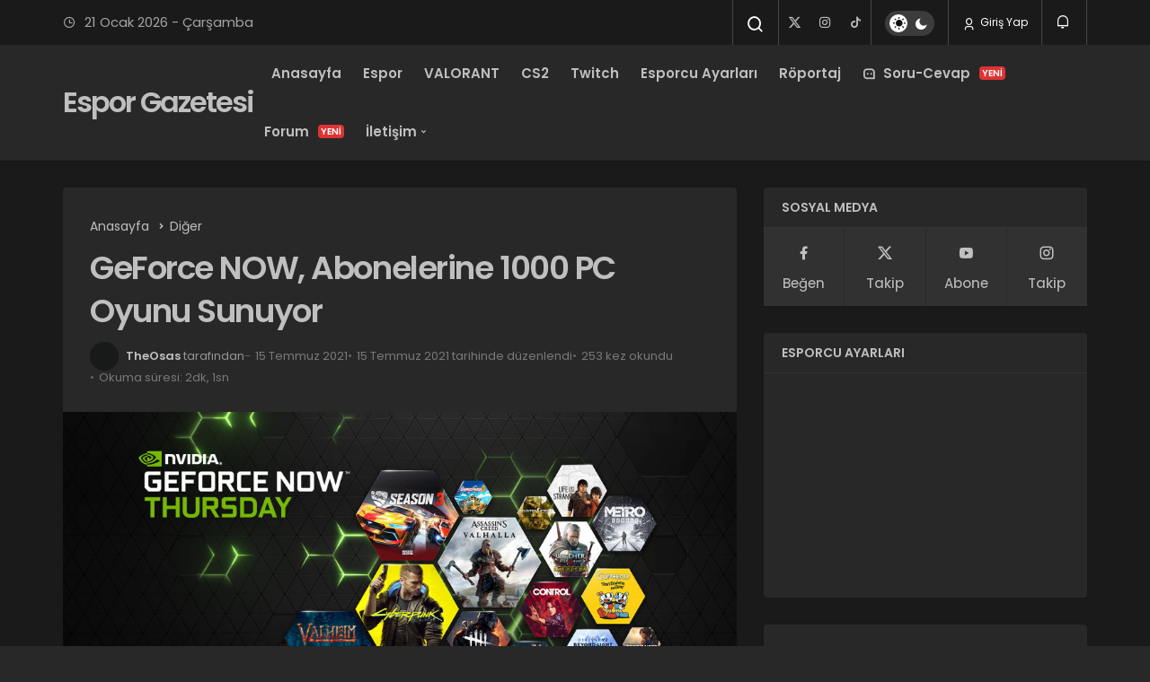

--- FILE ---
content_type: text/html; charset=UTF-8
request_url: https://www.esporgazetesi.com/geforce-now-1000-pc-oyunu-sunuyor/
body_size: 16594
content:
<!DOCTYPE html>
<html lang="tr" class="dark-mode" prefix="og: https://ogp.me/ns#" >
<head>
	<link rel="profile" href="https://gmpg.org/xfn/11" />
	<link rel="pingback" href="https://www.esporgazetesi.com/xmlrpc.php" />
	<meta charset="UTF-8">
	<meta name="viewport" content="width=device-width, initial-scale=1, minimum-scale=1">

	<meta http-equiv="X-UA-Compatible" content="IE=edge">
		
		<!-- Preload Google Fonts for better performance -->
		<link rel="preconnect" href="https://fonts.googleapis.com">
		<link rel="preconnect" href="https://fonts.gstatic.com" crossorigin>
		<link rel="preload" href="https://fonts.googleapis.com/css2?family=Poppins:wght@400;500;600&display=swap" as="style" onload="this.onload=null;this.rel='stylesheet'">
		<noscript><link rel="stylesheet" href="https://fonts.googleapis.com/css2?family=Poppins:wght@400;500;600&display=swap"></noscript>

		<link rel='preload' as='font' href='https://www.esporgazetesi.com/wp-content/themes/geoit/assets/fonts/gi.woff?t=1642023351660' type='font/woff' crossorigin='anonymous' />
<link rel='preload' as='style' href='https://www.esporgazetesi.com/wp-content/themes/geoit/assets/css/front-end.min.css' />
<link rel='preload' as='style' href='https://www.esporgazetesi.com/wp-content/themes/geoit/assets/css/geoit-single.min.css' />
<link rel='preload' as='image' href='https://www.esporgazetesi.com/wp-content/uploads/2021/07/1626270271_GFN_Thursday_July_15.jpg' />

<!-- Rank Math PRO tarafından Arama Motoru Optimizasyonu - https://rankmath.com/ -->
<title>GeForce NOW, Abonelerine 1000 PC Oyunu Sunuyor - Espor Gazetesi</title>
<meta name="description" content="Aboneler 100&#039;e yakın oyuna GeForce NOW ile ücretsiz olarak erişebiliyor."/>
<meta name="robots" content="follow, index, max-snippet:-1, max-video-preview:-1, max-image-preview:large"/>
<link rel="canonical" href="https://www.esporgazetesi.com/geforce-now-1000-pc-oyunu-sunuyor/" />
<meta property="og:locale" content="tr_TR" />
<meta property="og:type" content="article" />
<meta property="og:title" content="GeForce NOW, Abonelerine 1000 PC Oyunu Sunuyor - Espor Gazetesi" />
<meta property="og:description" content="Aboneler 100&#039;e yakın oyuna GeForce NOW ile ücretsiz olarak erişebiliyor." />
<meta property="og:url" content="https://www.esporgazetesi.com/geforce-now-1000-pc-oyunu-sunuyor/" />
<meta property="og:site_name" content="Espor Gazetesi" />
<meta property="article:publisher" content="https://www.facebook.com/esporgazetesi" />
<meta property="article:section" content="Diğer" />
<meta property="og:updated_time" content="2021-07-15T16:18:53+03:00" />
<meta property="og:image" content="https://www.esporgazetesi.com/wp-content/uploads/2021/07/1626270271_GFN_Thursday_July_15-768x384.jpg" />
<meta property="og:image:secure_url" content="https://www.esporgazetesi.com/wp-content/uploads/2021/07/1626270271_GFN_Thursday_July_15-768x384.jpg" />
<meta property="og:image:width" content="768" />
<meta property="og:image:height" content="384" />
<meta property="og:image:alt" content="GeForce NOW" />
<meta property="og:image:type" content="image/jpeg" />
<meta property="article:published_time" content="2021-07-15T16:18:00+03:00" />
<meta property="article:modified_time" content="2021-07-15T16:18:53+03:00" />
<meta name="twitter:card" content="summary" />
<meta name="twitter:title" content="GeForce NOW, Abonelerine 1000 PC Oyunu Sunuyor - Espor Gazetesi" />
<meta name="twitter:description" content="Aboneler 100&#039;e yakın oyuna GeForce NOW ile ücretsiz olarak erişebiliyor." />
<meta name="twitter:site" content="@esporgazetesi" />
<meta name="twitter:creator" content="@esporgazetesi" />
<meta name="twitter:image" content="https://www.esporgazetesi.com/wp-content/uploads/2021/07/1626270271_GFN_Thursday_July_15-768x384.jpg" />
<meta name="twitter:label1" content="Yazan" />
<meta name="twitter:data1" content="TheOsas" />
<meta name="twitter:label2" content="Okuma süresi" />
<meta name="twitter:data2" content="1 dakika" />
<script type="application/ld+json" class="rank-math-schema-pro">{"@context":"https://schema.org","@graph":[{"@type":"Organization","@id":"https://www.esporgazetesi.com/#organization","name":"Espor Gazetesi","url":"https://www.esporgazetesi.com","sameAs":["https://www.facebook.com/esporgazetesi","https://twitter.com/esporgazetesi"],"email":"info@esporgazetesi.com","logo":{"@type":"ImageObject","@id":"https://www.esporgazetesi.com/#logo","url":"https://www.esporgazetesi.com/wp-content/uploads/2021/05/esporgazetesi.png","contentUrl":"https://www.esporgazetesi.com/wp-content/uploads/2021/05/esporgazetesi.png","caption":"Espor Gazetesi","inLanguage":"tr"}},{"@type":"WebSite","@id":"https://www.esporgazetesi.com/#website","url":"https://www.esporgazetesi.com","name":"Espor Gazetesi","publisher":{"@id":"https://www.esporgazetesi.com/#organization"},"inLanguage":"tr"},{"@type":"ImageObject","@id":"https://www.esporgazetesi.com/wp-content/uploads/2021/07/1626270271_GFN_Thursday_July_15.jpg","url":"https://www.esporgazetesi.com/wp-content/uploads/2021/07/1626270271_GFN_Thursday_July_15.jpg","width":"2048","height":"1024","inLanguage":"tr"},{"@type":"WebPage","@id":"https://www.esporgazetesi.com/geforce-now-1000-pc-oyunu-sunuyor/#webpage","url":"https://www.esporgazetesi.com/geforce-now-1000-pc-oyunu-sunuyor/","name":"GeForce NOW, Abonelerine 1000 PC Oyunu Sunuyor - Espor Gazetesi","datePublished":"2021-07-15T16:18:00+03:00","dateModified":"2021-07-15T16:18:53+03:00","isPartOf":{"@id":"https://www.esporgazetesi.com/#website"},"primaryImageOfPage":{"@id":"https://www.esporgazetesi.com/wp-content/uploads/2021/07/1626270271_GFN_Thursday_July_15.jpg"},"inLanguage":"tr"},{"@type":"Person","@id":"https://www.esporgazetesi.com/yazar/theosas/","name":"TheOsas","url":"https://www.esporgazetesi.com/yazar/theosas/","image":{"@type":"ImageObject","@id":"https://www.esporgazetesi.com/wp-content/uploads/2021/05/index-1-96x96.jpg","url":"https://www.esporgazetesi.com/wp-content/uploads/2021/05/index-1-96x96.jpg","caption":"TheOsas","inLanguage":"tr"},"worksFor":{"@id":"https://www.esporgazetesi.com/#organization"}},{"@type":"NewsArticle","headline":"GeForce NOW, Abonelerine 1000 PC Oyunu Sunuyor - Espor Gazetesi","keywords":"GeForce NOW,GFN Oyunlar\u0131","datePublished":"2021-07-15T16:18:00+03:00","dateModified":"2021-07-15T16:18:53+03:00","articleSection":"Di\u011fer","author":{"@id":"https://www.esporgazetesi.com/yazar/theosas/","name":"TheOsas"},"publisher":{"@id":"https://www.esporgazetesi.com/#organization"},"description":"Aboneler 100&#039;e yak\u0131n oyuna GeForce NOW ile \u00fccretsiz olarak eri\u015febiliyor.","name":"GeForce NOW, Abonelerine 1000 PC Oyunu Sunuyor - Espor Gazetesi","@id":"https://www.esporgazetesi.com/geforce-now-1000-pc-oyunu-sunuyor/#richSnippet","isPartOf":{"@id":"https://www.esporgazetesi.com/geforce-now-1000-pc-oyunu-sunuyor/#webpage"},"image":{"@id":"https://www.esporgazetesi.com/wp-content/uploads/2021/07/1626270271_GFN_Thursday_July_15.jpg"},"inLanguage":"tr","mainEntityOfPage":{"@id":"https://www.esporgazetesi.com/geforce-now-1000-pc-oyunu-sunuyor/#webpage"}}]}</script>
<!-- /Rank Math WordPress SEO eklentisi -->

<link rel='dns-prefetch' href='//s.gravatar.com' />
<link rel='dns-prefetch' href='//fonts.googleapis.com' />
<link rel='dns-prefetch' href='//fonts.gstatic.com' />
<link rel='dns-prefetch' href='//cdnjs.cloudflare.com' />
<link rel='dns-prefetch' href='//www.google-analytics.com' />
<link rel="alternate" type="application/rss+xml" title="Espor Gazetesi &raquo; akışı" href="https://www.esporgazetesi.com/feed/" />
<link rel="alternate" type="application/rss+xml" title="Espor Gazetesi &raquo; yorum akışı" href="https://www.esporgazetesi.com/comments/feed/" />
<link rel="alternate" type="application/rss+xml" title="Espor Gazetesi &raquo; GeForce NOW, Abonelerine 1000 PC Oyunu Sunuyor yorum akışı" href="https://www.esporgazetesi.com/geforce-now-1000-pc-oyunu-sunuyor/feed/" />
<link rel="alternate" title="oEmbed (JSON)" type="application/json+oembed" href="https://www.esporgazetesi.com/wp-json/oembed/1.0/embed?url=https%3A%2F%2Fwww.esporgazetesi.com%2Fgeforce-now-1000-pc-oyunu-sunuyor%2F" />
<link rel="alternate" title="oEmbed (XML)" type="text/xml+oembed" href="https://www.esporgazetesi.com/wp-json/oembed/1.0/embed?url=https%3A%2F%2Fwww.esporgazetesi.com%2Fgeforce-now-1000-pc-oyunu-sunuyor%2F&#038;format=xml" />
<style id='wp-img-auto-sizes-contain-inline-css'>
img:is([sizes=auto i],[sizes^="auto," i]){contain-intrinsic-size:3000px 1500px}
/*# sourceURL=wp-img-auto-sizes-contain-inline-css */
</style>

<link rel='stylesheet' id='dashicons-css' href='https://www.esporgazetesi.com/wp-includes/css/dashicons.min.css' media='all' />
<link rel='stylesheet' id='wp-block-library-css' href='https://www.esporgazetesi.com/wp-includes/css/dist/block-library/style.min.css' media='all' />
<style id='wp-block-heading-inline-css'>
h1:where(.wp-block-heading).has-background,h2:where(.wp-block-heading).has-background,h3:where(.wp-block-heading).has-background,h4:where(.wp-block-heading).has-background,h5:where(.wp-block-heading).has-background,h6:where(.wp-block-heading).has-background{padding:1.25em 2.375em}h1.has-text-align-left[style*=writing-mode]:where([style*=vertical-lr]),h1.has-text-align-right[style*=writing-mode]:where([style*=vertical-rl]),h2.has-text-align-left[style*=writing-mode]:where([style*=vertical-lr]),h2.has-text-align-right[style*=writing-mode]:where([style*=vertical-rl]),h3.has-text-align-left[style*=writing-mode]:where([style*=vertical-lr]),h3.has-text-align-right[style*=writing-mode]:where([style*=vertical-rl]),h4.has-text-align-left[style*=writing-mode]:where([style*=vertical-lr]),h4.has-text-align-right[style*=writing-mode]:where([style*=vertical-rl]),h5.has-text-align-left[style*=writing-mode]:where([style*=vertical-lr]),h5.has-text-align-right[style*=writing-mode]:where([style*=vertical-rl]),h6.has-text-align-left[style*=writing-mode]:where([style*=vertical-lr]),h6.has-text-align-right[style*=writing-mode]:where([style*=vertical-rl]){rotate:180deg}
/*# sourceURL=https://www.esporgazetesi.com/wp-includes/blocks/heading/style.min.css */
</style>
<style id='wp-block-image-inline-css'>
.wp-block-image>a,.wp-block-image>figure>a{display:inline-block}.wp-block-image img{box-sizing:border-box;height:auto;max-width:100%;vertical-align:bottom}@media not (prefers-reduced-motion){.wp-block-image img.hide{visibility:hidden}.wp-block-image img.show{animation:show-content-image .4s}}.wp-block-image[style*=border-radius] img,.wp-block-image[style*=border-radius]>a{border-radius:inherit}.wp-block-image.has-custom-border img{box-sizing:border-box}.wp-block-image.aligncenter{text-align:center}.wp-block-image.alignfull>a,.wp-block-image.alignwide>a{width:100%}.wp-block-image.alignfull img,.wp-block-image.alignwide img{height:auto;width:100%}.wp-block-image .aligncenter,.wp-block-image .alignleft,.wp-block-image .alignright,.wp-block-image.aligncenter,.wp-block-image.alignleft,.wp-block-image.alignright{display:table}.wp-block-image .aligncenter>figcaption,.wp-block-image .alignleft>figcaption,.wp-block-image .alignright>figcaption,.wp-block-image.aligncenter>figcaption,.wp-block-image.alignleft>figcaption,.wp-block-image.alignright>figcaption{caption-side:bottom;display:table-caption}.wp-block-image .alignleft{float:left;margin:.5em 1em .5em 0}.wp-block-image .alignright{float:right;margin:.5em 0 .5em 1em}.wp-block-image .aligncenter{margin-left:auto;margin-right:auto}.wp-block-image :where(figcaption){margin-bottom:1em;margin-top:.5em}.wp-block-image.is-style-circle-mask img{border-radius:9999px}@supports ((-webkit-mask-image:none) or (mask-image:none)) or (-webkit-mask-image:none){.wp-block-image.is-style-circle-mask img{border-radius:0;-webkit-mask-image:url('data:image/svg+xml;utf8,<svg viewBox="0 0 100 100" xmlns="http://www.w3.org/2000/svg"><circle cx="50" cy="50" r="50"/></svg>');mask-image:url('data:image/svg+xml;utf8,<svg viewBox="0 0 100 100" xmlns="http://www.w3.org/2000/svg"><circle cx="50" cy="50" r="50"/></svg>');mask-mode:alpha;-webkit-mask-position:center;mask-position:center;-webkit-mask-repeat:no-repeat;mask-repeat:no-repeat;-webkit-mask-size:contain;mask-size:contain}}:root :where(.wp-block-image.is-style-rounded img,.wp-block-image .is-style-rounded img){border-radius:9999px}.wp-block-image figure{margin:0}.wp-lightbox-container{display:flex;flex-direction:column;position:relative}.wp-lightbox-container img{cursor:zoom-in}.wp-lightbox-container img:hover+button{opacity:1}.wp-lightbox-container button{align-items:center;backdrop-filter:blur(16px) saturate(180%);background-color:#5a5a5a40;border:none;border-radius:4px;cursor:zoom-in;display:flex;height:20px;justify-content:center;opacity:0;padding:0;position:absolute;right:16px;text-align:center;top:16px;width:20px;z-index:100}@media not (prefers-reduced-motion){.wp-lightbox-container button{transition:opacity .2s ease}}.wp-lightbox-container button:focus-visible{outline:3px auto #5a5a5a40;outline:3px auto -webkit-focus-ring-color;outline-offset:3px}.wp-lightbox-container button:hover{cursor:pointer;opacity:1}.wp-lightbox-container button:focus{opacity:1}.wp-lightbox-container button:focus,.wp-lightbox-container button:hover,.wp-lightbox-container button:not(:hover):not(:active):not(.has-background){background-color:#5a5a5a40;border:none}.wp-lightbox-overlay{box-sizing:border-box;cursor:zoom-out;height:100vh;left:0;overflow:hidden;position:fixed;top:0;visibility:hidden;width:100%;z-index:100000}.wp-lightbox-overlay .close-button{align-items:center;cursor:pointer;display:flex;justify-content:center;min-height:40px;min-width:40px;padding:0;position:absolute;right:calc(env(safe-area-inset-right) + 16px);top:calc(env(safe-area-inset-top) + 16px);z-index:5000000}.wp-lightbox-overlay .close-button:focus,.wp-lightbox-overlay .close-button:hover,.wp-lightbox-overlay .close-button:not(:hover):not(:active):not(.has-background){background:none;border:none}.wp-lightbox-overlay .lightbox-image-container{height:var(--wp--lightbox-container-height);left:50%;overflow:hidden;position:absolute;top:50%;transform:translate(-50%,-50%);transform-origin:top left;width:var(--wp--lightbox-container-width);z-index:9999999999}.wp-lightbox-overlay .wp-block-image{align-items:center;box-sizing:border-box;display:flex;height:100%;justify-content:center;margin:0;position:relative;transform-origin:0 0;width:100%;z-index:3000000}.wp-lightbox-overlay .wp-block-image img{height:var(--wp--lightbox-image-height);min-height:var(--wp--lightbox-image-height);min-width:var(--wp--lightbox-image-width);width:var(--wp--lightbox-image-width)}.wp-lightbox-overlay .wp-block-image figcaption{display:none}.wp-lightbox-overlay button{background:none;border:none}.wp-lightbox-overlay .scrim{background-color:#fff;height:100%;opacity:.9;position:absolute;width:100%;z-index:2000000}.wp-lightbox-overlay.active{visibility:visible}@media not (prefers-reduced-motion){.wp-lightbox-overlay.active{animation:turn-on-visibility .25s both}.wp-lightbox-overlay.active img{animation:turn-on-visibility .35s both}.wp-lightbox-overlay.show-closing-animation:not(.active){animation:turn-off-visibility .35s both}.wp-lightbox-overlay.show-closing-animation:not(.active) img{animation:turn-off-visibility .25s both}.wp-lightbox-overlay.zoom.active{animation:none;opacity:1;visibility:visible}.wp-lightbox-overlay.zoom.active .lightbox-image-container{animation:lightbox-zoom-in .4s}.wp-lightbox-overlay.zoom.active .lightbox-image-container img{animation:none}.wp-lightbox-overlay.zoom.active .scrim{animation:turn-on-visibility .4s forwards}.wp-lightbox-overlay.zoom.show-closing-animation:not(.active){animation:none}.wp-lightbox-overlay.zoom.show-closing-animation:not(.active) .lightbox-image-container{animation:lightbox-zoom-out .4s}.wp-lightbox-overlay.zoom.show-closing-animation:not(.active) .lightbox-image-container img{animation:none}.wp-lightbox-overlay.zoom.show-closing-animation:not(.active) .scrim{animation:turn-off-visibility .4s forwards}}@keyframes show-content-image{0%{visibility:hidden}99%{visibility:hidden}to{visibility:visible}}@keyframes turn-on-visibility{0%{opacity:0}to{opacity:1}}@keyframes turn-off-visibility{0%{opacity:1;visibility:visible}99%{opacity:0;visibility:visible}to{opacity:0;visibility:hidden}}@keyframes lightbox-zoom-in{0%{transform:translate(calc((-100vw + var(--wp--lightbox-scrollbar-width))/2 + var(--wp--lightbox-initial-left-position)),calc(-50vh + var(--wp--lightbox-initial-top-position))) scale(var(--wp--lightbox-scale))}to{transform:translate(-50%,-50%) scale(1)}}@keyframes lightbox-zoom-out{0%{transform:translate(-50%,-50%) scale(1);visibility:visible}99%{visibility:visible}to{transform:translate(calc((-100vw + var(--wp--lightbox-scrollbar-width))/2 + var(--wp--lightbox-initial-left-position)),calc(-50vh + var(--wp--lightbox-initial-top-position))) scale(var(--wp--lightbox-scale));visibility:hidden}}
/*# sourceURL=https://www.esporgazetesi.com/wp-includes/blocks/image/style.min.css */
</style>
<style id='wp-block-image-theme-inline-css'>
:root :where(.wp-block-image figcaption){color:#555;font-size:13px;text-align:center}.is-dark-theme :root :where(.wp-block-image figcaption){color:#ffffffa6}.wp-block-image{margin:0 0 1em}
/*# sourceURL=https://www.esporgazetesi.com/wp-includes/blocks/image/theme.min.css */
</style>
<style id='wp-block-list-inline-css'>
ol,ul{box-sizing:border-box}:root :where(.wp-block-list.has-background){padding:1.25em 2.375em}
/*# sourceURL=https://www.esporgazetesi.com/wp-includes/blocks/list/style.min.css */
</style>
<style id='wp-block-paragraph-inline-css'>
.is-small-text{font-size:.875em}.is-regular-text{font-size:1em}.is-large-text{font-size:2.25em}.is-larger-text{font-size:3em}.has-drop-cap:not(:focus):first-letter{float:left;font-size:8.4em;font-style:normal;font-weight:100;line-height:.68;margin:.05em .1em 0 0;text-transform:uppercase}body.rtl .has-drop-cap:not(:focus):first-letter{float:none;margin-left:.1em}p.has-drop-cap.has-background{overflow:hidden}:root :where(p.has-background){padding:1.25em 2.375em}:where(p.has-text-color:not(.has-link-color)) a{color:inherit}p.has-text-align-left[style*="writing-mode:vertical-lr"],p.has-text-align-right[style*="writing-mode:vertical-rl"]{rotate:180deg}
/*# sourceURL=https://www.esporgazetesi.com/wp-includes/blocks/paragraph/style.min.css */
</style>
<style id='global-styles-inline-css'>
:root{--wp--preset--aspect-ratio--square: 1;--wp--preset--aspect-ratio--4-3: 4/3;--wp--preset--aspect-ratio--3-4: 3/4;--wp--preset--aspect-ratio--3-2: 3/2;--wp--preset--aspect-ratio--2-3: 2/3;--wp--preset--aspect-ratio--16-9: 16/9;--wp--preset--aspect-ratio--9-16: 9/16;--wp--preset--color--black: #000000;--wp--preset--color--cyan-bluish-gray: #abb8c3;--wp--preset--color--white: #ffffff;--wp--preset--color--pale-pink: #f78da7;--wp--preset--color--vivid-red: #cf2e2e;--wp--preset--color--luminous-vivid-orange: #ff6900;--wp--preset--color--luminous-vivid-amber: #fcb900;--wp--preset--color--light-green-cyan: #7bdcb5;--wp--preset--color--vivid-green-cyan: #00d084;--wp--preset--color--pale-cyan-blue: #8ed1fc;--wp--preset--color--vivid-cyan-blue: #0693e3;--wp--preset--color--vivid-purple: #9b51e0;--wp--preset--gradient--vivid-cyan-blue-to-vivid-purple: linear-gradient(135deg,rgb(6,147,227) 0%,rgb(155,81,224) 100%);--wp--preset--gradient--light-green-cyan-to-vivid-green-cyan: linear-gradient(135deg,rgb(122,220,180) 0%,rgb(0,208,130) 100%);--wp--preset--gradient--luminous-vivid-amber-to-luminous-vivid-orange: linear-gradient(135deg,rgb(252,185,0) 0%,rgb(255,105,0) 100%);--wp--preset--gradient--luminous-vivid-orange-to-vivid-red: linear-gradient(135deg,rgb(255,105,0) 0%,rgb(207,46,46) 100%);--wp--preset--gradient--very-light-gray-to-cyan-bluish-gray: linear-gradient(135deg,rgb(238,238,238) 0%,rgb(169,184,195) 100%);--wp--preset--gradient--cool-to-warm-spectrum: linear-gradient(135deg,rgb(74,234,220) 0%,rgb(151,120,209) 20%,rgb(207,42,186) 40%,rgb(238,44,130) 60%,rgb(251,105,98) 80%,rgb(254,248,76) 100%);--wp--preset--gradient--blush-light-purple: linear-gradient(135deg,rgb(255,206,236) 0%,rgb(152,150,240) 100%);--wp--preset--gradient--blush-bordeaux: linear-gradient(135deg,rgb(254,205,165) 0%,rgb(254,45,45) 50%,rgb(107,0,62) 100%);--wp--preset--gradient--luminous-dusk: linear-gradient(135deg,rgb(255,203,112) 0%,rgb(199,81,192) 50%,rgb(65,88,208) 100%);--wp--preset--gradient--pale-ocean: linear-gradient(135deg,rgb(255,245,203) 0%,rgb(182,227,212) 50%,rgb(51,167,181) 100%);--wp--preset--gradient--electric-grass: linear-gradient(135deg,rgb(202,248,128) 0%,rgb(113,206,126) 100%);--wp--preset--gradient--midnight: linear-gradient(135deg,rgb(2,3,129) 0%,rgb(40,116,252) 100%);--wp--preset--font-size--small: 13px;--wp--preset--font-size--medium: 20px;--wp--preset--font-size--large: 36px;--wp--preset--font-size--x-large: 42px;--wp--preset--spacing--20: 0.44rem;--wp--preset--spacing--30: 0.67rem;--wp--preset--spacing--40: 1rem;--wp--preset--spacing--50: 1.5rem;--wp--preset--spacing--60: 2.25rem;--wp--preset--spacing--70: 3.38rem;--wp--preset--spacing--80: 5.06rem;--wp--preset--shadow--natural: 6px 6px 9px rgba(0, 0, 0, 0.2);--wp--preset--shadow--deep: 12px 12px 50px rgba(0, 0, 0, 0.4);--wp--preset--shadow--sharp: 6px 6px 0px rgba(0, 0, 0, 0.2);--wp--preset--shadow--outlined: 6px 6px 0px -3px rgb(255, 255, 255), 6px 6px rgb(0, 0, 0);--wp--preset--shadow--crisp: 6px 6px 0px rgb(0, 0, 0);}:where(.is-layout-flex){gap: 0.5em;}:where(.is-layout-grid){gap: 0.5em;}body .is-layout-flex{display: flex;}.is-layout-flex{flex-wrap: wrap;align-items: center;}.is-layout-flex > :is(*, div){margin: 0;}body .is-layout-grid{display: grid;}.is-layout-grid > :is(*, div){margin: 0;}:where(.wp-block-columns.is-layout-flex){gap: 2em;}:where(.wp-block-columns.is-layout-grid){gap: 2em;}:where(.wp-block-post-template.is-layout-flex){gap: 1.25em;}:where(.wp-block-post-template.is-layout-grid){gap: 1.25em;}.has-black-color{color: var(--wp--preset--color--black) !important;}.has-cyan-bluish-gray-color{color: var(--wp--preset--color--cyan-bluish-gray) !important;}.has-white-color{color: var(--wp--preset--color--white) !important;}.has-pale-pink-color{color: var(--wp--preset--color--pale-pink) !important;}.has-vivid-red-color{color: var(--wp--preset--color--vivid-red) !important;}.has-luminous-vivid-orange-color{color: var(--wp--preset--color--luminous-vivid-orange) !important;}.has-luminous-vivid-amber-color{color: var(--wp--preset--color--luminous-vivid-amber) !important;}.has-light-green-cyan-color{color: var(--wp--preset--color--light-green-cyan) !important;}.has-vivid-green-cyan-color{color: var(--wp--preset--color--vivid-green-cyan) !important;}.has-pale-cyan-blue-color{color: var(--wp--preset--color--pale-cyan-blue) !important;}.has-vivid-cyan-blue-color{color: var(--wp--preset--color--vivid-cyan-blue) !important;}.has-vivid-purple-color{color: var(--wp--preset--color--vivid-purple) !important;}.has-black-background-color{background-color: var(--wp--preset--color--black) !important;}.has-cyan-bluish-gray-background-color{background-color: var(--wp--preset--color--cyan-bluish-gray) !important;}.has-white-background-color{background-color: var(--wp--preset--color--white) !important;}.has-pale-pink-background-color{background-color: var(--wp--preset--color--pale-pink) !important;}.has-vivid-red-background-color{background-color: var(--wp--preset--color--vivid-red) !important;}.has-luminous-vivid-orange-background-color{background-color: var(--wp--preset--color--luminous-vivid-orange) !important;}.has-luminous-vivid-amber-background-color{background-color: var(--wp--preset--color--luminous-vivid-amber) !important;}.has-light-green-cyan-background-color{background-color: var(--wp--preset--color--light-green-cyan) !important;}.has-vivid-green-cyan-background-color{background-color: var(--wp--preset--color--vivid-green-cyan) !important;}.has-pale-cyan-blue-background-color{background-color: var(--wp--preset--color--pale-cyan-blue) !important;}.has-vivid-cyan-blue-background-color{background-color: var(--wp--preset--color--vivid-cyan-blue) !important;}.has-vivid-purple-background-color{background-color: var(--wp--preset--color--vivid-purple) !important;}.has-black-border-color{border-color: var(--wp--preset--color--black) !important;}.has-cyan-bluish-gray-border-color{border-color: var(--wp--preset--color--cyan-bluish-gray) !important;}.has-white-border-color{border-color: var(--wp--preset--color--white) !important;}.has-pale-pink-border-color{border-color: var(--wp--preset--color--pale-pink) !important;}.has-vivid-red-border-color{border-color: var(--wp--preset--color--vivid-red) !important;}.has-luminous-vivid-orange-border-color{border-color: var(--wp--preset--color--luminous-vivid-orange) !important;}.has-luminous-vivid-amber-border-color{border-color: var(--wp--preset--color--luminous-vivid-amber) !important;}.has-light-green-cyan-border-color{border-color: var(--wp--preset--color--light-green-cyan) !important;}.has-vivid-green-cyan-border-color{border-color: var(--wp--preset--color--vivid-green-cyan) !important;}.has-pale-cyan-blue-border-color{border-color: var(--wp--preset--color--pale-cyan-blue) !important;}.has-vivid-cyan-blue-border-color{border-color: var(--wp--preset--color--vivid-cyan-blue) !important;}.has-vivid-purple-border-color{border-color: var(--wp--preset--color--vivid-purple) !important;}.has-vivid-cyan-blue-to-vivid-purple-gradient-background{background: var(--wp--preset--gradient--vivid-cyan-blue-to-vivid-purple) !important;}.has-light-green-cyan-to-vivid-green-cyan-gradient-background{background: var(--wp--preset--gradient--light-green-cyan-to-vivid-green-cyan) !important;}.has-luminous-vivid-amber-to-luminous-vivid-orange-gradient-background{background: var(--wp--preset--gradient--luminous-vivid-amber-to-luminous-vivid-orange) !important;}.has-luminous-vivid-orange-to-vivid-red-gradient-background{background: var(--wp--preset--gradient--luminous-vivid-orange-to-vivid-red) !important;}.has-very-light-gray-to-cyan-bluish-gray-gradient-background{background: var(--wp--preset--gradient--very-light-gray-to-cyan-bluish-gray) !important;}.has-cool-to-warm-spectrum-gradient-background{background: var(--wp--preset--gradient--cool-to-warm-spectrum) !important;}.has-blush-light-purple-gradient-background{background: var(--wp--preset--gradient--blush-light-purple) !important;}.has-blush-bordeaux-gradient-background{background: var(--wp--preset--gradient--blush-bordeaux) !important;}.has-luminous-dusk-gradient-background{background: var(--wp--preset--gradient--luminous-dusk) !important;}.has-pale-ocean-gradient-background{background: var(--wp--preset--gradient--pale-ocean) !important;}.has-electric-grass-gradient-background{background: var(--wp--preset--gradient--electric-grass) !important;}.has-midnight-gradient-background{background: var(--wp--preset--gradient--midnight) !important;}.has-small-font-size{font-size: var(--wp--preset--font-size--small) !important;}.has-medium-font-size{font-size: var(--wp--preset--font-size--medium) !important;}.has-large-font-size{font-size: var(--wp--preset--font-size--large) !important;}.has-x-large-font-size{font-size: var(--wp--preset--font-size--x-large) !important;}
/*# sourceURL=global-styles-inline-css */
</style>

<link rel='stylesheet' id='Geoit_Child_style-css' href='https://www.esporgazetesi.com/wp-content/themes/geoit-child/style.css' media='screen' />
<link rel='stylesheet' id='geoit-front-end-css' href='https://www.esporgazetesi.com/wp-content/themes/geoit/assets/css/front-end.min.css' media='all' />
<style id='geoit-front-end-inline-css'>
 #wrapper{min-height:100vh;display:flex;flex-direction:column;overflow:hidden;overflow:clip}#inner-wrap{flex:1 0 auto}.geo_first_category.geoit-cat-item-2278{background-color:#de9b35 !important}.geoit-cat-item-2278 .geo_first_category_dropcap{background-color:#de9b35 !important}.geo_first_category_style-3.geoit-cat-item-2278{background-color:rgba(222, 155, 53, 0.25) !important;color:#de9b35 !important}.carousel__content .geo_first_category_style-3.geoit-cat-item-2278{background-color:rgba(222, 155, 53, 0.75) !important;color:#fff !important}.geo_first_category_style-2.geoit-cat-item-2278{border-color:#de9b35 !important}.geo_first_category_style-2.geoit-cat-item-2278::before{border-color:#de9b35 !important}.geoit_read_more_2278{border-color:#de9b35 !important;color:#de9b35 !important}.uck-card:hover .geoit_read_more_2278{background-color:#de9b35 !important}.widget_categories .cat-item-2278::before{background-color:#de9b35 !important}.geo_first_category.geoit-cat-item-124{background-color:#0397ab !important}.geoit-cat-item-124 .geo_first_category_dropcap{background-color:#0397ab !important}.geo_first_category_style-3.geoit-cat-item-124{background-color:rgba(3, 151, 171, 0.25) !important;color:#0397ab !important}.carousel__content .geo_first_category_style-3.geoit-cat-item-124{background-color:rgba(3, 151, 171, 0.75) !important;color:#fff !important}.geo_first_category_style-2.geoit-cat-item-124{border-color:#0397ab !important}.geo_first_category_style-2.geoit-cat-item-124::before{border-color:#0397ab !important}.geoit_read_more_124{border-color:#0397ab !important;color:#0397ab !important}.uck-card:hover .geoit_read_more_124{background-color:#0397ab !important}.widget_categories .cat-item-124::before{background-color:#0397ab !important}.geo_first_category.geoit-cat-item-194{background-color:#6441a5 !important}.geoit-cat-item-194 .geo_first_category_dropcap{background-color:#6441a5 !important}.geo_first_category_style-3.geoit-cat-item-194{background-color:rgba(100, 65, 165, 0.25) !important;color:#6441a5 !important}.carousel__content .geo_first_category_style-3.geoit-cat-item-194{background-color:rgba(100, 65, 165, 0.75) !important;color:#fff !important}.geo_first_category_style-2.geoit-cat-item-194{border-color:#6441a5 !important}.geo_first_category_style-2.geoit-cat-item-194::before{border-color:#6441a5 !important}.geoit_read_more_194{border-color:#6441a5 !important;color:#6441a5 !important}.uck-card:hover .geoit_read_more_194{background-color:#6441a5 !important}.widget_categories .cat-item-194::before{background-color:#6441a5 !important}.geo_first_category.geoit-cat-item-126{background-color:#fa4454 !important}.geoit-cat-item-126 .geo_first_category_dropcap{background-color:#fa4454 !important}.geo_first_category_style-3.geoit-cat-item-126{background-color:rgba(250, 68, 84, 0.25) !important;color:#fa4454 !important}.carousel__content .geo_first_category_style-3.geoit-cat-item-126{background-color:rgba(250, 68, 84, 0.75) !important;color:#fff !important}.geo_first_category_style-2.geoit-cat-item-126{border-color:#fa4454 !important}.geo_first_category_style-2.geoit-cat-item-126::before{border-color:#fa4454 !important}.geoit_read_more_126{border-color:#fa4454 !important;color:#fa4454 !important}.uck-card:hover .geoit_read_more_126{background-color:#fa4454 !important}.widget_categories .cat-item-126::before{background-color:#fa4454 !important}:root{--theme_radius:4px;--theme_radius2:4px}.geo_homepage_1col{overflow:unset;border-radius:0 !important}:root{--theme_color:#ffd700}
/*# sourceURL=geoit-front-end-inline-css */
</style>
<link rel='stylesheet' id='geoit-single-css' href='https://www.esporgazetesi.com/wp-content/themes/geoit/assets/css/geoit-single.min.css' media='all' />
<link rel='stylesheet' id='geoit-vc-css' href='https://www.esporgazetesi.com/wp-content/themes/geoit/assets/css/geoit-builder.min.css' media='all' />
<script src="https://www.esporgazetesi.com/wp-includes/js/jquery/jquery.min.js" id="jquery-core-js"></script>
<script defer="defer" src="https://www.esporgazetesi.com/wp-content/themes/geoit/assets/js/comment-reply.min.js" id="comment-reply-js"></script>
<link rel="https://api.w.org/" href="https://www.esporgazetesi.com/wp-json/" /><link rel="alternate" title="JSON" type="application/json" href="https://www.esporgazetesi.com/wp-json/wp/v2/posts/23936" /><meta name="generator" content="WordPress 6.9" />
<link rel='shortlink' href='https://www.esporgazetesi.com/?p=23936' />
			<script type="text/javascript">
				try{if('undefined'!=typeof localStorage){var skin=localStorage.getItem('geoit_skin'),html=document.getElementsByTagName('html')[0].classList;if(skin=='dark'){html.add('dark-mode')}else if(skin=='light'){html.remove('dark-mode')}}}catch(e){console.log(e)}
			</script>
			<meta name="theme-color" content="#ffd700" /><style id="geoit-dark-inline-css"></style><script id="geoit-schema-breadcrumb" type="application/ld+json">{"@context":"http:\/\/schema.org","@type":"BreadcrumbList","id":"https:\/\/www.esporgazetesi.com\/geforce-now-1000-pc-oyunu-sunuyor#breadcrumb","itemListElement":[{"@type":"ListItem","position":1,"item":{"@id":"https:\/\/www.esporgazetesi.com","name":"Anasayfa"}},{"@type":"ListItem","position":2,"item":{"@id":"https:\/\/www.esporgazetesi.com\/diger\/","name":"Di\u011fer"}},{"@type":"ListItem","position":3,"item":{"@id":"https:\/\/www.esporgazetesi.com\/geforce-now-1000-pc-oyunu-sunuyor\/","name":"GeForce NOW, Abonelerine 1000 PC Oyunu Sunuyor"}}]}</script><link rel="icon" href="https://www.esporgazetesi.com/wp-content/uploads/2023/05/favicon-1.png" sizes="32x32" />
<link rel="icon" href="https://www.esporgazetesi.com/wp-content/uploads/2023/05/favicon-1.png" sizes="192x192" />
<link rel="apple-touch-icon" href="https://www.esporgazetesi.com/wp-content/uploads/2023/05/favicon-1.png" />
<meta name="msapplication-TileImage" content="https://www.esporgazetesi.com/wp-content/uploads/2023/05/favicon-1.png" />
		<style id="wp-custom-css">
			.content__post--article a:link {
    color: var(--theme_color) !important;
}

a, a:visited {
  text-decoration: none !important;
}
		</style>
		<!-- ## NXS/OG ## --><!-- ## NXSOGTAGS ## --><!-- ## NXS/OG ## -->
<link rel='preload' href='https://www.esporgazetesi.com/wp-content/themes/geoit/assets/css/geoit-helpers.min.css' as='style' onload='this.onload=null;this.rel="stylesheet"' />
<noscript><link rel='stylesheet' id='geoit-helperscss' href='https://www.esporgazetesi.com/wp-content/themes/geoit/assets/css/geoit-helpers.min.css' type='text/css' media='all' /></noscript>
<link rel='preload' href='https://www.esporgazetesi.com/wp-content/themes/geoit/assets/css/geoit-dark.min.css' as='style' onload='this.onload=null;this.rel="stylesheet"' />
<noscript><link rel='stylesheet' id='geoit-darkcss' href='https://www.esporgazetesi.com/wp-content/themes/geoit/assets/css/geoit-dark.min.css' type='text/css' media='all' /></noscript>

<!-- Google tag (gtag.js) -->
<script async src="https://www.googletagmanager.com/gtag/js?id=G-YJEBWHQM27"></script>
<script>
  window.dataLayer = window.dataLayer || [];
  function gtag(){dataLayer.push(arguments);}
  gtag('js', new Date());

  gtag('config', 'G-YJEBWHQM27');
</script>

</head>
<body class="wp-singular post-template-default single single-post postid-23936 single-format-standard wp-theme-geoit wp-child-theme-geoit-child infinite-enable sidebar-mobile-disable overlay-enable lazyload-enable ">
	<div id="wrapper" class="site">
	
<script type="text/javascript" id="bbp-swap-no-js-body-class">
	document.body.className = document.body.className.replace( 'bbp-no-js', 'bbp-js' );
</script>

<header id="header" class="header-one">
			<div class="header__top">
			<div class="container">
				<div class="header__row">
					<div class="header__top--left">
													<span class="geoit-data-time-header"><i class="gi gi-clock-o"></i> 21  Ocak 2026 - Çarşamba</span>
											</div>
					<div class="header__top--right">
																		<div class="header__search">
							<button class="header__search--icon" tabindex="0" aria-label="Arama Yap"><i class="gi gi-search"></i></button>
						</div>
												<div class="header__search--form">
							<form method="get" action="https://www.esporgazetesi.com/">
								<input data-style="row" id="kan-ajax-search" autofocus id="searchInput" name="s" placeholder="Aradığınız kelimeyi bu alana girin.." type="text">
								<label for="searchInput" class="sr-only">Arama Yap</label>
								<button type="submit" class="search-submit" aria-label="Ara"><div id="kan-loader"><i class="gi gi-search"></i></div></button>
							</form>
						</div>
						<div class="header__top--social"><ul><li><a rel="nofollow" title="Twitter" href="https://x.com/esporgazetesi" ><i class="gi gi-twitter-x"  aria-hidden="true"></i></a></li><li><a rel="nofollow" title="Instagram" href="https://instagram.com/esporgazetesi" ><i class="gi gi-instagram"  aria-hidden="true"></i></a></li><li><a rel="nofollow" title="Tiktok" href="https://www.tiktok.com/@esporgazetesi" ><i class="gi gi-tiktok"  aria-hidden="true"></i></a></li></ul></div>												<div role="switch" aria-checked="false" id="SwitchCase" class="geo-switch-button Off" aria-label="Gece Modu"><div class="geo-switch" aria-hidden="true"></div></div><div class="geo-header-line"></div>						<button data-toggle="geoit-login" class="uckan_login-button" aria-label="Giriş Yap"><i aria-hidden="true" class="gi gi-user"></i> Giriş Yap</button>						<div class="header__notification" ><button data-user-id="0" data-new-count="0" data-toggle="header__notification" tabindex="0"  class="notification-button" aria-label="Bildirimler (0)."><i class="gi gi-bell"></i></button><div id="header__notification" class="geo-notification"><div class="geo-notification-header">Bildirimler<span class="pull-right"></span></div><ul class="geo-notification-content modern-scroll"><li>Bildiriminiz bulunmamaktadır.</li></ul></div></div>					</div>
				</div>
			</div>
		</div>
		<div class="header___bottom">
	<div class="header__bottom headroom">
		<div class="container">
			<div class="header__row">
				<div class="header__logo header__logo--left">
					<div><a class="logo-no" href="https://www.esporgazetesi.com/" title="Espor Gazetesi">Espor Gazetesi</a></div>				</div>
				<div class="uck-layout-spacer"></div>
								<button data-toggle="geo_mobil_menu" class="mobile-menu-icon" aria-label="Menü"><i class="gi gi-bars"></i></button>
				<nav class="header__bottom--menu">
											<div class="menu-ust-menu-container"><ul id="menu-ust-menu" class="geo-menu"><li><a href="https://www.esporgazetesi.com/"  class="header__bottom--link menu-item menu-item-type-custom menu-item-object-custom menu-item-home"><i class="dashicons dashicons-admin-home"></i>Anasayfa</a></li>
<li><a href="https://www.esporgazetesi.com/espor/"  class="header__bottom--link menu-item menu-item-type-custom menu-item-object-custom">Espor</a></li>
<li><a href="https://www.esporgazetesi.com/valorant/"  class="header__bottom--link menu-item menu-item-type-custom menu-item-object-custom">VALORANT</a></li>
<li><a href="https://www.esporgazetesi.com/cs2/"  class="header__bottom--link menu-item menu-item-type-custom menu-item-object-custom">CS2</a></li>
<li><a href="https://www.esporgazetesi.com/twitch/"  class="header__bottom--link menu-item menu-item-type-custom menu-item-object-custom">Twitch</a></li>
<li><a href="https://www.esporgazetesi.com/esporcu-ayarlari/"  class="header__bottom--link menu-item menu-item-type-custom menu-item-object-custom">Esporcu Ayarları</a></li>
<li><a href="https://www.esporgazetesi.com/roportaj/"  class="header__bottom--link menu-item menu-item-type-custom menu-item-object-custom">Röportaj</a></li>
<li><a href="https://www.esporgazetesi.com/soru-cevap/"  class="header__bottom--link menu-item menu-item-type-custom menu-item-object-custom"><i class="gi gi-message"></i>Soru-Cevap<span class="geoit-menu-tag" style="background-color: #dd3333">Yeni</span></a></li>
<li><a href="https://www.esporgazetesi.com/forum/"  class="header__bottom--link menu-item menu-item-type-custom menu-item-object-custom">Forum<span class="geoit-menu-tag" style="background-color: #dd3333">Yeni</span></a></li>
<li><a href="https://www.esporgazetesi.com/iletisim/"  class="header__bottom--link menu-item menu-item-type-post_type menu-item-object-page menu-item-has-children">İletişim</a>
<ul class="sub-menu">
	<li><a href="https://www.esporgazetesi.com/iletisim/"  class="header__bottom--link menu-item menu-item-type-post_type menu-item-object-page">İletişim</a></li>
	<li><a href="https://www.esporgazetesi.com/kariyer/"  class="header__bottom--link menu-item menu-item-type-post_type menu-item-object-page">Kariyer</a></li>
	<li><a href="https://www.esporgazetesi.com/kunye/"  class="header__bottom--link menu-item menu-item-type-post_type menu-item-object-page">Künye</a></li>
	<li><a href="https://www.esporgazetesi.com/hakkimizda/"  class="header__bottom--link menu-item menu-item-type-post_type menu-item-object-page">Hakkımızda</a></li>
</ul>
</li>
</ul></div>									</nav>
			</div>
		</div>
	</div>
	</div>
	</header>	<div class="kan-header-mobile ">
		<div class="kan-header-mobile-wrapper headroom kan-header-mobile-layout-2 kan-header-mobile-skin-dark">
			<div class="container">
				<div class="row">
					<div class="header-mobile-left">
						<button data-toggle="geo_mobil_menu" class="mobile-menu-icon" aria-label="Menü"><i class="gi gi-bars"></i></button>
											</div>
					<div class="header-mobile-center">
						<a class="logo-no" href="https://www.esporgazetesi.com/" title="Espor Gazetesi">Espor Gazetesi</a>					</div>
					<div class="header-mobile-right">
													<div class="header__search" tabindex="0" >
								<button class="header__search--icon" aria-label="Arama Yap"><i class="gi gi-search"></i></button>
							</div>
							<div class="header__search--form">
								<form method="get" action="https://www.esporgazetesi.com/">
									<input data-style="row" id="kan-ajax-search" autofocus id="searchInput" name="s" placeholder="Aradığınız kelimeyi bu alana girin.." type="text">
									<button type="submit" class="search-submit" aria-label="Ara"><div id="kan-loader"><i class="gi gi-search"></i></div></button>
								</form>
							</div>
												
						<div class="header__notification" ><button data-user-id="0" data-new-count="0" data-toggle="header__notification" tabindex="0"  class="notification-button" aria-label="Bildirimler (0)."><i class="gi gi-bell"></i></button><div id="header__notification" class="geo-notification"><div class="geo-notification-header">Bildirimler<span class="pull-right"></span></div><ul class="geo-notification-content modern-scroll"><li>Bildiriminiz bulunmamaktadır.</li></ul></div></div>											</div>
				</div>
			</div>
		</div>
			</div>

	<div id="inner-wrap" class="wrap">	
	
		<main class="uck-layout__content" role="main">
	<div class="page__content">
		<div class="container">
			<div class="row">
									<div id="content" class="content content__single col-md-8">
						<div class="content-row"><article id="post-23936" class="content__post uck-card">


						<div class="content-header-meta">

										<ol class="geo_breadcrumb"><li class="root"><a href="https://www.esporgazetesi.com/"><span>Anasayfa</span></a></li><li><a href="https://www.esporgazetesi.com/diger/"><span>Diğer</span></a></li></ol><h1 class="headline entry-title">GeForce NOW, Abonelerine 1000 PC Oyunu Sunuyor</h1>		<div class="content__post--article_meta">
			<div class="content__post-meta">
				
												<div class="entry-author vcard author">
						<img alt='' src='[data-uri]' data-src='https://www.esporgazetesi.com/wp-content/uploads/2021/05/index-1-32x32.jpg' data-srcset='https://www.esporgazetesi.com/wp-content/uploads/2021/05/index-1-64x64.jpg 2x' class='geo-lazy avatar avatar-32 photo' height='32' width='32' decoding='async'/>						<div><a class="fn" href="https://www.esporgazetesi.com/yazar/theosas/">TheOsas</a> <span>tarafından</span></div>
					</div>
																			<span class="date entry-time">15 Temmuz 2021</span>
																		<span class="entry-modified-time">15 Temmuz 2021 tarihinde düzenlendi</span>
								<span class="post-views">253 kez okundu</span>				<span class="reading-time">Okuma süresi: 2dk, 1sn</span>			</div>
		</div>
		
		
		<div class="geoprev"><a href="https://www.esporgazetesi.com/bedel-odeyenler-red-bull-campus-clutch/" rel="prev"><i class="gi gi-arrow-circle-left" aria-hidden="true"></i></a></div>

					<div class="content__post--meta">
							</div>
			</div>		
											<figure class="content__post--header thumbnail ">
												<img class="wp-post-image" src="https://www.esporgazetesi.com/wp-content/uploads/2021/07/1626270271_GFN_Thursday_July_15.jpg" width="850" height="425" alt="GeForce NOW, Abonelerine 1000 PC Oyunu Sunuyor" />
											</figure>
									
					
						<div class="content__post--top">
				<button class="jm-post-like jm-post-like-23936" data-nonce="18e9d27990" data-post-id="23936" data-iscomment="0" title="Favorilerime Ekle" aria-label="Favorilerime Ekle"><i class="gi gi-bookmark-o"></i><span class="geo-like-count" ></span><span id="geo-like-loader"></span></button>									<button id="increase-text" title="Yazıyı Büyült" class="content__post--top-meta"><i class="gi gi-font"></i><span>+</span></button>
					<button id="decrease-text" title="Yazıyı Küçült" class="content__post--top-meta"><i class="gi gi-font"></i><span>-</span></button>
													<a href="#comments"  aria-label="Yorumlar" class="content__post--top-meta"><i class="gi gi-message"></i> 0</a>
													<div class="google-news">
						<a target="_blank" rel="nofollow noopener" title="Google News ile Abone Ol" href="https://news.google.com/publications/CAAqBwgKMP7dowswwei7Aw?ceid=TR:tr&oc=3" class="google-news-link"></a>
					</div>
							</div>
			


	<div class="content__post--article">

		
				
									
		<div class="geoit_entry-content ">
			<div class="post-views content-post post-23936 entry-meta load-static">
				<span class="post-views-icon dashicons dashicons-visibility"></span> <span class="post-views-label">Görüntülenme:</span> <span class="post-views-count">253</span>
			</div>
<p>GFN Perşembe Güncellemeleri’nde bu hafta GeForce NOW kütüphanesine 13 yeni oyun ekleniyor ve kütüphanede bulunan PC oyunlarının sayısı 1.000’in üzerine çıkıyor. Tüm üyeler, en popüler 100&#8217;e yakın oyuna ücretsiz olarak erişebiliyor.&nbsp;</p>



<p>GFN Perşembe Güncellemeleri’yle her hafta yeni oyunlar oyuncularla buluşmaya devam ediyor. GeForce NOW’a 18 ay önce beta sürümünden çıktığından beri 500’den fazla yeni oyun geldi ve toplam sayı 1.000’in üzerine çıktı.</p>



<h4 class="wp-block-heading">En iyi oyun geliştiriciler GeForce NOW&#8217;ı Seçti</h4>



<figure class="wp-block-image size-large"><img fetchpriority="high" decoding="async" width="2048" height="1024" src="https://www.esporgazetesi.com/wp-content/uploads/2021/07/1626270274_GFN_Thursday_The_Immortal_Mayor.jpg" alt="GeForce NOW" class="wp-image-23938" /></figure>



<p>Riot Games, Bungie, Paradox Interactive, Epic Games, Square Enix, Deep Silver gibi 300’den fazla PC oyun geliştiricileri sayesinde GeForce NOW’da 1000’in üzerinde oyunun yayınlanması mümkün hale geldi. En iyi oyun geliştiriciler, oyuncuların bulut oyun hizmeti üzerinden erişebilmesi için oyunlarını GeForce NOW’da yayınlamayı seçti.</p>



<p>GeForce NOW kitaplığındaki 1.000 oyunla birlikte üyeler Steam, Epic Games Store, Ubisoft Connect ve GOG.COM gibi mağazalardan sahip oldukları PC oyunlarının tam sürümlerine GeForce NOW üzerinden erişebiliyor.</p>



<p>GeForce NOW kütüphanesinde bulunan bazı oyunlar ise şöyle sıralanıyor:</p>



<p>Unutulmaz bir macera için üyeler, The Witcher 3: Game of the Year Edition, ASTRONEER veya Assassin&#8217;s Creed Odyssey ve Crusader Kings III gibi tarihi hitleri oynayabiliyor. Destiny 2, Valheim, OUTRIDERS, Rocket League ve Counter-Strike: Global Offensive gibi popüler oyunları arkadaşlarıyla oynayabiliyor. Veya oyuncular, Dead by Daylight, Outlast, Phasmophobia, 7 Days to Die ve Dying Light gibi oyunlarla ürkütücü bir deneyim yaşayabiliyor. Ayrıca üyeler, sinema kalitesinde oyun için Control, Shadow of the Tomb Raider veya Cyberpunk 2077&#8217;de RTX Açık olarak oyunları bir sonraki seviyeye taşıyabiliyor.</p>



<p>Fantezi, aksiyon, RPG, nişancı, bilimkurgu, gizlilik, rekabetçi, sıra tabanlı, kart oyunları ve çok daha fazlası GeForce NOW&#8217;daki 1000&#8217;den fazla seçenek arasında bulunuyor.</p>



<p>Bu hafta GeForce NOW kitaplığına katılan oyunların tam <a href="https://www.esporgazetesi.com/diger/">listesi</a>:</p>



<ul class="wp-block-list"><li><em>The Immortal Mayor&nbsp;</em>(15 Temmuz’da dünyayla aynı anda&nbsp;Steam’de)</li><li><em>Lost at Sea</em> (15 Temmuz’da dünyayla aynı anda&nbsp;Steam’de)</li><li><em>Obduction&nbsp;</em>(22 Temmuz’a kadar&nbsp;Epic Games Store’da ücretsiz)</li><li><em>Alchemist Adventure&nbsp;</em>(Steam)</li><li><em>Retro Machina&nbsp;</em>(Steam)</li><li><em>Space Colony: Steam Edition&nbsp;</em>(Steam)</li><li><em>Tained Grail: Conquest</em> (Steam)</li><li><em>Unity of Command II</em> (Steam)</li><li><em>Warframe</em> (Digital Extremes)</li><li><em>Wildermyth</em> (Steam)</li><li><em>X3: Albion Prelude</em> (Steam)</li><li><em>Ys: Memories of Celceta&nbsp;</em>(Steam)</li><li><em>Ys Origin&nbsp;</em>(Steam)</li></ul>
		</div>
		
				
									
		
	<div class="geoit_author_box">
					<div class="geoit_author_box_content align-items-center">
				<div class="geoit_author_box_avatar">
					<a title="TheOsas" href="https://www.esporgazetesi.com/yazar/theosas/">
						<img alt='' src='[data-uri]' data-src='https://www.esporgazetesi.com/wp-content/uploads/2021/05/index-1-90x90.jpg' data-srcset='https://www.esporgazetesi.com/wp-content/uploads/2021/05/index-1-180x180.jpg 2x' class='geo-lazy avatar avatar-90 photo' height='90' width='90' decoding='async'/>					</a>
				</div>
			<div class="geoit_author_box_meta">
				<div class="geoit_author_box_name">
					<a href="https://www.esporgazetesi.com/yazar/theosas/">TheOsas</a>
					</div>
					<div class="geoit_author_social_links">
																																																	</div>
				
									<p class="desc">Oyunları Takip Ederek Seven. 
İletişim: <a href="/cdn-cgi/l/email-protection" class="__cf_email__" data-cfemail="d0bfa3bdb1be90b5a3a0bfa2b7b1aab5a4b5a3b9feb3bfbd">[email&#160;protected]</a></p>
								<a class="colored" title="TheOsas" href="https://www.esporgazetesi.com/yazar/theosas/">Yazarın Profili</a>
									<br><button data-toggle="geoit-login" class="uckan-btn uckan-btn--s kan-category-subscribe-button kan-author-subscribe-button d-flex flex-wrap align-items-center " title="Giriş yapmalısınız!">
			<svg xmlns="http://www.w3.org/2000/svg" viewBox="0 0 16 16" id="add-small" width="18" height="18" aria-hidden="true" role="none" data-supported-dps="16x16" fill="currentColor"><path d="M14 9H9v5H7V9H2V7h5V2h2v5h5z"></path></svg>			Takip Et <div id="kan-loader"></div></button>
					</div>
		</div>

</div>
			</div>
</article>
			<div class="more-in-category">
			<div class="more-in-heading">
				İlginizi Çekebilir				<a class="right" href="#close" aria-label="Kapat"><i class="gi gi-close"></i></a>
			</div>
			<div class="more-in-content">
			<a href="https://www.esporgazetesi.com/druckmann-dan-nefret-soylemlerine-aciklama/" class="uckan-card--url" aria-label="Druckmann &#8216;dan Nefret Söylemlerine Açıklama"></a>
										<div class="geo-thumbnail">
														<a href='https://www.esporgazetesi.com/druckmann-dan-nefret-soylemlerine-aciklama/' title='Druckmann &#8216;dan Nefret Söylemlerine Açıklama'>
								<img width="640" height="342" src="[data-uri]" class="attachment-geo-medium size-geo-medium geo-lazy wp-post-image" alt="maxresdefault-81" decoding="async" data-src="https://www.esporgazetesi.com/wp-content/uploads/2020/07/maxresdefault-81.jpg" />							</a>
							<div class="carousel__content">
							<div class="carousel__content--meta">
									<span class="date"><i class="gi gi-clock-o"></i> 2 Temmuz 2020</span> 								</div>
								<span class="headline truncate"><a href="https://www.esporgazetesi.com/druckmann-dan-nefret-soylemlerine-aciklama/" rel="bookmark">Druckmann &#8216;dan Nefret Söylemlerine Açıklama</a></span>								
							</div>
						</div>
							</div>
		</div>
																				<div class="clearfix"></div>

<div id="related-posts" class="content__related-posts">
	<div class="content__title block_title_style-2"><h3 class="uckan-btn">Benzer Yazılar</h3></div>			<div class="masonry masonry-grid">
							<article class="uck-card post">
			<div class="uck-card--image">
			<a href='https://www.esporgazetesi.com/a-way-out-un-yonetmeninden-yeni-oyun/' title='A Way Out &#8216;un Yönetmeninden Yeni Oyun Geliyor'>
					<img width="640" height="360" src="[data-uri]" class="attachment-geo-medium size-geo-medium geo-lazy wp-post-image" alt="A-Way-Out-1320x743" decoding="async" data-src="https://www.esporgazetesi.com/wp-content/uploads/2020/06/A-Way-Out-1320x743-1.jpg" />				</a>
						<button class="jm-post-like jm-post-like-3204" data-nonce="18e9d27990" data-post-id="3204" data-iscomment="0" title="Favorilerime Ekle" aria-label="Favorilerime Ekle"><i class="gi gi-bookmark-o"></i><span class="geo-like-count" ></span><span id="geo-like-loader"></span></button>		</div>
		<div class="uck-card--content">
					<span class="date"><i class="gi gi-clock-o"></i> 16 Haziran 2020</span> 			<span class="post-views"><i class="gi gi-bolt"></i> 381</span>							<h3 class="headline"><a href="https://www.esporgazetesi.com/a-way-out-un-yonetmeninden-yeni-oyun/" rel="bookmark">A Way Out &#8216;un Yönetmeninden Yeni Oyun Geliyor</a></h3>
	</div>
</article>
		
							<article class="uck-card post">
			<div class="uck-card--image">
			<a href='https://www.esporgazetesi.com/thunder-tier-one-ekibi/' title='Thunder Tier One Ekibi Steam Çıkış Tarihi Belli Oldu'>
					<img width="640" height="360" src="[data-uri]" class="attachment-geo-medium size-geo-medium geo-lazy wp-post-image" alt="Thunder Tier One Ekibi" decoding="async" data-src="https://www.esporgazetesi.com/wp-content/uploads/2021/11/Thunder_Tier_One_Ekibi.png" />				</a>
						<button class="jm-post-like jm-post-like-26180" data-nonce="18e9d27990" data-post-id="26180" data-iscomment="0" title="Favorilerime Ekle" aria-label="Favorilerime Ekle"><i class="gi gi-bookmark-o"></i><span class="geo-like-count" ></span><span id="geo-like-loader"></span></button>		</div>
		<div class="uck-card--content">
					<span class="date"><i class="gi gi-clock-o"></i> 4 Kasım 2021</span> 			<span class="post-views"><i class="gi gi-bolt"></i> 265</span>							<h3 class="headline"><a href="https://www.esporgazetesi.com/thunder-tier-one-ekibi/" rel="bookmark">Thunder Tier One Ekibi Steam Çıkış Tarihi Belli Oldu</a></h3>
	</div>
</article>
		
							<article class="uck-card post">
			<div class="uck-card--image">
			<a href='https://www.esporgazetesi.com/50-tl-degerindeki-oyun-ucretsiz-oldu/' title='50 TL Değerindeki Oyun Ücretsiz Oldu'>
					<img width="640" height="360" src="[data-uri]" class="attachment-geo-medium size-geo-medium geo-lazy wp-post-image" alt="LoF2LOGO" decoding="async" data-src="https://www.esporgazetesi.com/wp-content/uploads/2020/10/LoF2LOGO.jpg" />				</a>
						<button class="jm-post-like jm-post-like-10045" data-nonce="18e9d27990" data-post-id="10045" data-iscomment="0" title="Favorilerime Ekle" aria-label="Favorilerime Ekle"><i class="gi gi-bookmark-o"></i><span class="geo-like-count" ></span><span id="geo-like-loader"></span></button>		</div>
		<div class="uck-card--content">
					<span class="date"><i class="gi gi-clock-o"></i> 24 Ekim 2020</span> 			<span class="post-views"><i class="gi gi-bolt"></i> 1263</span>							<h3 class="headline"><a href="https://www.esporgazetesi.com/50-tl-degerindeki-oyun-ucretsiz-oldu/" rel="bookmark">50 TL Değerindeki Oyun Ücretsiz Oldu</a></h3>
	</div>
</article>
		
							<article class="uck-card post">
			<div class="uck-card--image">
			<a href='https://www.esporgazetesi.com/star-wars-battlefront-ii-celebration-edition-ucretsiz-oldu/' title='Star Wars Battlefront II: Celebration Edition Ücretsiz Oldu'>
					<img width="640" height="360" src="[data-uri]" class="attachment-geo-medium size-geo-medium geo-lazy wp-post-image" alt="Star Wars Battlefront II: Celebration Edition" decoding="async" data-src="https://www.esporgazetesi.com/wp-content/uploads/2021/01/bf2.jpg" />				</a>
						<button class="jm-post-like jm-post-like-15267" data-nonce="18e9d27990" data-post-id="15267" data-iscomment="0" title="Favorilerime Ekle" aria-label="Favorilerime Ekle"><i class="gi gi-bookmark-o"></i><span class="geo-like-count" ></span><span id="geo-like-loader"></span></button>		</div>
		<div class="uck-card--content">
					<span class="date"><i class="gi gi-clock-o"></i> 14 Ocak 2021</span> 			<span class="post-views"><i class="gi gi-bolt"></i> 469</span>							<h3 class="headline"><a href="https://www.esporgazetesi.com/star-wars-battlefront-ii-celebration-edition-ucretsiz-oldu/" rel="bookmark">Star Wars Battlefront II: Celebration Edition Ücretsiz Oldu</a></h3>
	</div>
</article>
		
							<article class="uck-card post">
			<div class="uck-card--image">
			<a href='https://www.esporgazetesi.com/gta-trilogy-definitive-edition-hakkinda-bugune-kadar-neler-oldu/' title='GTA Trilogy; Definitive Edition Hakkında Bugüne Kadar Neler Oldu ?'>
					<img width="640" height="360" src="[data-uri]" class="attachment-geo-medium size-geo-medium geo-lazy wp-post-image" alt="gta-trilogy.jpg" decoding="async" data-src="https://www.esporgazetesi.com/wp-content/uploads/2021/11/1181230.jpg" />				</a>
						<button class="jm-post-like jm-post-like-26402" data-nonce="18e9d27990" data-post-id="26402" data-iscomment="0" title="Favorilerime Ekle" aria-label="Favorilerime Ekle"><i class="gi gi-bookmark-o"></i><span class="geo-like-count" ></span><span id="geo-like-loader"></span></button>		</div>
		<div class="uck-card--content">
					<span class="date"><i class="gi gi-clock-o"></i> 16 Kasım 2021</span> 			<span class="post-views"><i class="gi gi-bolt"></i> 281</span>							<h3 class="headline"><a href="https://www.esporgazetesi.com/gta-trilogy-definitive-edition-hakkinda-bugune-kadar-neler-oldu/" rel="bookmark">GTA Trilogy; Definitive Edition Hakkında Bugüne Kadar Neler Oldu ?</a></h3>
	</div>
</article>
		
							<article class="uck-card post">
			<div class="uck-card--image">
			<a href='https://www.esporgazetesi.com/geforce-now-persembe-guncellemesi-18kasim/' title='GeForce Now Perşembe Güncellemesi #18Kasım'>
					<img width="640" height="340" src="[data-uri]" class="attachment-geo-medium size-geo-medium geo-lazy wp-post-image" alt="GeForce Now" decoding="async" data-src="https://www.esporgazetesi.com/wp-content/uploads/2021/11/1637215854_GFN_Thursday_November_18.jpg" />				</a>
						<button class="jm-post-like jm-post-like-26553" data-nonce="18e9d27990" data-post-id="26553" data-iscomment="0" title="Favorilerime Ekle" aria-label="Favorilerime Ekle"><i class="gi gi-bookmark-o"></i><span class="geo-like-count" ></span><span id="geo-like-loader"></span></button>		</div>
		<div class="uck-card--content">
					<span class="date"><i class="gi gi-clock-o"></i> 18 Kasım 2021</span> 			<span class="post-views"><i class="gi gi-bolt"></i> 236</span>							<h3 class="headline"><a href="https://www.esporgazetesi.com/geforce-now-persembe-guncellemesi-18kasim/" rel="bookmark">GeForce Now Perşembe Güncellemesi #18Kasım</a></h3>
	</div>
</article>
		
					</div>
	
</div>
	
<div class="clearfix"></div> 


<div id="comments" class="comments-area ">

		<div id="respond" class="comment-respond widget">
		<div class="content__title"><h4 class="uckan-btn"><label>Yorum Yap</label> <small><a rel="nofollow" id="cancel-comment-reply-link" href="/geforce-now-1000-pc-oyunu-sunuyor/#respond" style="display:none;">İptal</a></small></h4></div><form action="https://www.esporgazetesi.com/wp-comments-post.php" method="post" id="commentform" class="comment-form"><p class="comment-notes"><span id="email-notes">E-posta adresiniz yayınlanmayacak.</span> <span class="required-field-message">Gerekli alanlar <span class="required">*</span> ile işaretlenmişlerdir</span></p><div class="form-group"><div class="form-label-group"><textarea class="form-control" id="comment" name="comment" cols="45" rows="4" aria-required="true" placeholder="Yorumunuz" required></textarea><label for="comment">Yorumunuz</label></div></div><div class="form-group"><div class="form-label-group"><input id="author" class="form-control" name="author" type="text" placeholder="Adınız" value="" size="30" /><label for="author">Adınız</label></div></div>
<div class="form-group"><div class="form-label-group"><input id="email" class="form-control" name="email" type="text" placeholder="E-Posta Adresiniz" value="" size="30" /><label for="email">E-Posta</label></div></div>
<p class="form-submit"><div class="uckan-btn-group"><button name="submit" type="submit" id="submit" class="uckan-btn colored">Yorum Gönder</button><button class="uckan-btn uckan-dark" data-toggle="geoit-login">Giriş Yap</button></div> <input type='hidden' name='comment_post_ID' value='23936' id='comment_post_ID' />
<input type='hidden' name='comment_parent' id='comment_parent' value='0' />
</p><p style="display: none;"><input type="hidden" id="akismet_comment_nonce" name="akismet_comment_nonce" value="9d107afa91" /></p><p style="display: none !important;" class="akismet-fields-container" data-prefix="ak_"><label>&#916;<textarea name="ak_hp_textarea" cols="45" rows="8" maxlength="100"></textarea></label><input type="hidden" id="ak_js_1" name="ak_js" value="157"/><script data-cfasync="false" src="/cdn-cgi/scripts/5c5dd728/cloudflare-static/email-decode.min.js"></script><script>document.getElementById( "ak_js_1" ).setAttribute( "value", ( new Date() ).getTime() );</script></p></form>	</div><!-- #respond -->
	

	</div></div>	
					</div>
								
<div class="sidebar col-md-4" role="complementary">
		<aside id="geo_social_widget-2" class="widget widget-0 widget_social"><div class="content__title block_title_style-2"><div class="uckan-btn">Sosyal Medya</div></div>	

			<div class="widget-social-accounts social-style-3">
									<a rel="nofollow noopener" target="_blank" class="s-link facebook" href="https://www.facebook.com/esporgazetesi" title="Facebook&#039;ta Beğen">
						<span class="w-icon" aria-hidden="true"><i class="gi gi-facebook"></i></span>
						<span class="text">Beğen</span>
					</a>
													<a rel="nofollow noopener" target="_blank" class="twitter s-link" href="https://x.com/esporgazetesi" title="Twitter&#039;da Takip Et">
						<span class="w-icon" aria-hidden="true"><i class="gi gi-twitter-x"></i></span>
						<span class="text">Takip</span>
					</a>
																									<a rel="nofollow noopener" target="_blank" class="s-link youtube" href="https://www.youtube.com/@esporgazetesi" title="Youtube&#039;ta Abone Ol">
						<span class="w-icon" aria-hidden="true"><i class="gi gi-youtube"></i></span>
						<span class="text">Abone</span>
					</a>
													<a rel="nofollow noopener" target="_blank" class="s-link instagram" href="https://www.instagram.com/esporgazetesi" title="Instagram&#039;da Takip Et">
						<span class="w-icon" aria-hidden="true"><i class="gi gi-instagram"></i></span>
						<span class="text">Takip</span>
					</a>
											</div>

	  </aside><aside id="recentpost_slider_widget-8" class="widget widget-0 recentpostslider kan_col_1e3 kan_vc_block kan_vc_slider_posts kan_slider_block_2"><div class="content__title block_title_style-2"><h3 class="uckan-btn">Esporcu Ayarları</h3></div><div id="geoit-featured" class="owl-carousel slider-style-x2 loop2 h-slider w-slider owl-theme">
						<div class="carousel__item item">
				<a href="https://www.esporgazetesi.com/maj3r-valorant-ayarlari/" class="uckan-card--url" aria-label="MAJ3R VALORANT Ayarları"></a>
				<button class="jm-post-like jm-post-like-26816" data-nonce="18e9d27990" data-post-id="26816" data-iscomment="0" title="Favorilerime Ekle" aria-label="Favorilerime Ekle"><i class="gi gi-bookmark-o"></i><span class="geo-like-count" ></span><span id="geo-like-loader"></span></button>								<figure class="w-slider_image geo-lazy" data-bg="https://www.esporgazetesi.com/wp-content/uploads/2021/11/maj3r-valorant-ayarlari.jpg"></figure>
				<div class="carousel__content">
										<h3 class="headline truncate truncate-3" ><a href="https://www.esporgazetesi.com/maj3r-valorant-ayarlari/" rel="bookmark">MAJ3R VALORANT Ayarları</a></h3>					<div class="carousel__content--meta">
												<span class="date">
							<span class="date"><i class="gi gi-clock-o"></i> 26 Kasım 2021</span> 							   
								<span class="post-views"><i class="gi gi-bolt"></i> 537</span>														  
																				</span>
											</div>
				</div>
			</div>
								<div class="carousel__item item">
				<a href="https://www.esporgazetesi.com/tenz-valorant-ayarlari/" class="uckan-card--url" aria-label="TenZ VALORANT Ayarları"></a>
				<button class="jm-post-like jm-post-like-24898" data-nonce="18e9d27990" data-post-id="24898" data-iscomment="0" title="Favorilerime Ekle" aria-label="Favorilerime Ekle"><i class="gi gi-bookmark-o"></i><span class="geo-like-count" >7</span><span id="geo-like-loader"></span></button>								<figure class="w-slider_image geo-lazy" data-bg="https://www.esporgazetesi.com/wp-content/uploads/2022/11/esporcu-ayarlarivalorant.jpg"></figure>
				<div class="carousel__content">
										<h3 class="headline truncate truncate-3" ><a href="https://www.esporgazetesi.com/tenz-valorant-ayarlari/" rel="bookmark">TenZ VALORANT Ayarları</a></h3>					<div class="carousel__content--meta">
												<span class="date">
							<span class="date"><i class="gi gi-clock-o"></i> 27 Mayıs 2023</span> 							   
								<span class="post-views"><i class="gi gi-bolt"></i> 1746</span>														  
																				</span>
											</div>
				</div>
			</div>
								<div class="carousel__item item">
				<a href="https://www.esporgazetesi.com/benjyfishy-valorant-ayarlari/" class="uckan-card--url" aria-label="benjyfishy VALORANT Ayarları"></a>
				<button class="jm-post-like jm-post-like-29462" data-nonce="18e9d27990" data-post-id="29462" data-iscomment="0" title="Favorilerime Ekle" aria-label="Favorilerime Ekle"><i class="gi gi-bookmark-o"></i><span class="geo-like-count" ></span><span id="geo-like-loader"></span></button>								<figure class="w-slider_image geo-lazy" data-bg="https://www.esporgazetesi.com/wp-content/uploads/2023/07/esporcu-ayarlarivalorant-8.jpg"></figure>
				<div class="carousel__content">
										<h3 class="headline truncate truncate-3" ><a href="https://www.esporgazetesi.com/benjyfishy-valorant-ayarlari/" rel="bookmark">benjyfishy VALORANT Ayarları</a></h3>					<div class="carousel__content--meta">
												<span class="date">
							<span class="date"><i class="gi gi-clock-o"></i> 16 Temmuz 2023</span> 							   
								<span class="post-views"><i class="gi gi-bolt"></i> 1165</span>														  
																				</span>
											</div>
				</div>
			</div>
						</div></aside><aside id="geo_ad_widget-5" class="widget widget-0 widget_ad">	

				<div class="widget-sponsor">
					<a href="https://www.atariden.com/"><img alt="stream" src="https://www.esporgazetesi.com/wp-content/uploads/2025/12/atariden-white.png" /></a>
				</div>

		</aside><aside id="geo_ad_widget-2" class="widget widget-0 widget_ad">	

				<div class="widget-sponsor">
					<a href="https://xprime.com.tr"><img alt="stream" src="https://www.esporgazetesi.com/wp-content/uploads/2025/12/bbl-nobble-xprime.webp" /></a>
				</div>

		</aside><aside id="geo_ad_widget-4" class="widget widget-0 widget_ad"><div class="content__title block_title_style-2"><div class="uckan-btn">E-pin Sponsorumuz</div></div>	

				<div class="widget-sponsor">
					<a href="https://www.bynogame.com/"><img alt="stream" src="https://www.esporgazetesi.com/wp-content/uploads/2025/12/bynogame-white.png" /></a>
				</div>

		</aside><aside id="geo_ad_widget-3" class="widget widget-0 widget_ad"><div class="content__title block_title_style-2"><div class="uckan-btn">Altyapı Sponsorumuz</div></div>	

				<div class="widget-sponsor">
					<a href="https://www.veridyen.com/"><img alt="stream" src="https://www.esporgazetesi.com/wp-content/uploads/2025/06/veridyen-logo-white2.png" /></a>
				</div>

		</aside></div>					
				<div id="load-more-scroll-wrapper">
					<div style="display:none" class="page-load-status">
						<div class="loader-ellips infinite-scroll-request">
							<svg version="1.1" id="loader-1" xmlns="http://www.w3.org/2000/svg" xmlns:xlink="http://www.w3.org/1999/xlink" x="0px" y="0px" width="40px" height="40px" viewBox="0 0 40 40" enable-background="new 0 0 40 40" xml:space="preserve"> <path opacity="0.2" fill="#000" d="M20.201,5.169c-8.254,0-14.946,6.692-14.946,14.946c0,8.255,6.692,14.946,14.946,14.946 s14.946-6.691,14.946-14.946C35.146,11.861,28.455,5.169,20.201,5.169z M20.201,31.749c-6.425,0-11.634-5.208-11.634-11.634 c0-6.425,5.209-11.634,11.634-11.634c6.425,0,11.633,5.209,11.633,11.634C31.834,26.541,26.626,31.749,20.201,31.749z"/> <path fill="#000" d="M26.013,10.047l1.654-2.866c-2.198-1.272-4.743-2.012-7.466-2.012h0v3.312h0 C22.32,8.481,24.301,9.057,26.013,10.047z"> <animateTransform attributeType="xml" attributeName="transform" type="rotate" from="0 20 20" to="360 20 20" dur="0.5s" repeatCount="indefinite"/> </path> </svg>
						</div>
						<p class="infinite-scroll-last">Daha fazla gösterilecek yazı bulunamadı!</p>
						<p class="infinite-scroll-error">Tekrar deneyiniz.</p>
					</div>
				</div>

			</div>
		</div>
	</div>
</main>
			<div class="progress-wrap">
			<svg class="progress-circle svg-content" width="38" height="38" viewBox="-1 -1 102 102">
			<path d="M50,1 a49,49 0 0,1 0,98 a49,49 0 0,1 0,-98" />
			</svg>
		</div>
	
	</div><!-- #inner-wrap -->

	<div class="kan-banner kan-banner-single kan-banner-728 kan-banner-center"><script src="https://ads.sepetteknoloji.com/sepetteknoloji-adb.min.js"></script></div></div><div id="geoit-login" class="geoit_login"><div class="geoit_login-wrapper userLogin"><div class="login_headline"><span>Giriş Yap</span> <button type="button" data-toggle="geoit-login" class="uckan-btn--fab login-close"><i class="gi gi-close"></i></button></div><div class="geoit_login_232"><p>Espor Gazetesi ayrıcalıklarından yararlanmak için hemen giriş yapın!</p><div class="widget-social-accounts geo-f11p241"><a class="reg_btn" href="https://www.esporgazetesi.com/hesabim/?e=giris">Giriş Yap</a></div></div></div></div><div id="geo_mobil_menu" class="geo_mobil_menu_style_1" style="display:none"><div class="geo_mobil_menu_header"><button class="geo_mobil_log" data-toggle="geoit-login">Giriş Yap</button><button data-toggle="geo_mobil_menu" class="mobile-menu-icon geo_mobile_menu_close"><span>Geri Dön</span></button></div><div class="geo_mobil_menu_nav"><ul id="menu-ust-menu-1" class="menu-mobil"><li id="menu-item-29735" class="menu-item menu-item-type-custom menu-item-object-custom menu-item-home menu-item-29735"><a href="https://www.esporgazetesi.com/"><i class="dashicons dashicons-admin-home"></i> Anasayfa</a></li>
<li id="menu-item-29829" class="menu-item menu-item-type-custom menu-item-object-custom menu-item-29829"><a href="https://www.esporgazetesi.com/espor/">Espor</a></li>
<li id="menu-item-29830" class="menu-item menu-item-type-custom menu-item-object-custom menu-item-29830"><a href="https://www.esporgazetesi.com/valorant/">VALORANT</a></li>
<li id="menu-item-29831" class="menu-item menu-item-type-custom menu-item-object-custom menu-item-29831"><a href="https://www.esporgazetesi.com/cs2/">CS2</a></li>
<li id="menu-item-29832" class="menu-item menu-item-type-custom menu-item-object-custom menu-item-29832"><a href="https://www.esporgazetesi.com/twitch/">Twitch</a></li>
<li id="menu-item-29833" class="menu-item menu-item-type-custom menu-item-object-custom menu-item-29833"><a href="https://www.esporgazetesi.com/esporcu-ayarlari/">Esporcu Ayarları</a></li>
<li id="menu-item-29834" class="menu-item menu-item-type-custom menu-item-object-custom menu-item-29834"><a href="https://www.esporgazetesi.com/roportaj/">Röportaj</a></li>
<li id="menu-item-29787" class="menu-item menu-item-type-custom menu-item-object-custom menu-item-29787"><a href="https://www.esporgazetesi.com/soru-cevap/"><i class="gi gi-message"></i> Soru-Cevap<span class="geoit-menu-tag" style="background-color: #dd3333">Yeni</span></a></li>
<li id="menu-item-29825" class="menu-item menu-item-type-custom menu-item-object-custom menu-item-29825"><a href="https://www.esporgazetesi.com/forum/">Forum<span class="geoit-menu-tag" style="background-color: #dd3333">Yeni</span></a></li>
<li id="menu-item-29922" class="menu-item menu-item-type-post_type menu-item-object-page menu-item-has-children menu-item-29922"><a href="https://www.esporgazetesi.com/iletisim/">İletişim</a>
<ul class="sub-menu">
	<li id="menu-item-29926" class="menu-item menu-item-type-post_type menu-item-object-page menu-item-29926"><a href="https://www.esporgazetesi.com/iletisim/">İletişim</a></li>
	<li id="menu-item-29923" class="menu-item menu-item-type-post_type menu-item-object-page menu-item-29923"><a href="https://www.esporgazetesi.com/kariyer/">Kariyer</a></li>
	<li id="menu-item-29924" class="menu-item menu-item-type-post_type menu-item-object-page menu-item-29924"><a href="https://www.esporgazetesi.com/kunye/">Künye</a></li>
	<li id="menu-item-29925" class="menu-item menu-item-type-post_type menu-item-object-page menu-item-29925"><a href="https://www.esporgazetesi.com/hakkimizda/">Hakkımızda</a></li>
</ul>
</li>
</ul></div><div class="geo_mobil_menu_footer"><form role="search" method="get" class="search-form" action="https://www.esporgazetesi.com/">
				<label>
					<span class="screen-reader-text">Arama:</span>
					<input type="search" class="search-field" placeholder="Ara &hellip;" value="" name="s" />
				</label>
				<input type="submit" class="search-submit" value="Ara" />
			</form></div></div>	
		<footer id="footer" class="light-mode">
		<div class="footer__bottom">
		<div class="container">
			<div class="header__row">
				<p>Espor Gazetesi © 2018-2026, tüm hakları saklıdır.</p>				<div class="menu-alt-menu-container"><ul id="menu-alt-menu" class="menu-footer"><li id="menu-item-29835" class="menu-item menu-item-type-custom menu-item-object-custom menu-item-29835"><a href="https://www.esporgazetesi.com/hakkimizda/">Hakkımızda</a></li>
<li id="menu-item-29836" class="menu-item menu-item-type-custom menu-item-object-custom menu-item-29836"><a href="https://www.esporgazetesi.com/kunye/">Künye</a></li>
<li id="menu-item-29837" class="menu-item menu-item-type-custom menu-item-object-custom menu-item-29837"><a rel="privacy-policy" href="https://www.esporgazetesi.com/gizlilik-politikasi/">Gizlilik Politikası</a></li>
<li id="menu-item-29838" class="menu-item menu-item-type-custom menu-item-object-custom menu-item-29838"><a href="https://www.esporgazetesi.com/iletisim/">İletişim</a></li>
<li id="menu-item-29839" class="menu-item menu-item-type-custom menu-item-object-custom menu-item-29839"><a href="https://www.esporgazetesi.com/kariyer/">Kariyer</a></li>
<li id="menu-item-30721" class="menu-item menu-item-type-custom menu-item-object-custom menu-item-30721"><a href="https://www.atariden.com/">Ucuz Oyun</a></li>
<li id="menu-item-30776" class="menu-item menu-item-type-custom menu-item-object-custom menu-item-30776"><a href="https://www.darasilver.com/">925 Ayar Gümüş Takılar</a></li>
</ul></div>			</div>
		</div>
	</div>
</footer>		</div><!-- #wrapper -->

	<script type="speculationrules">
{"prefetch":[{"source":"document","where":{"and":[{"href_matches":"/*"},{"not":{"href_matches":["/wp-*.php","/wp-admin/*","/wp-content/uploads/*","/wp-content/*","/wp-content/plugins/*","/wp-content/themes/geoit-child/*","/wp-content/themes/geoit/*","/*\\?(.+)"]}},{"not":{"selector_matches":"a[rel~=\"nofollow\"]"}},{"not":{"selector_matches":".no-prefetch, .no-prefetch a"}}]},"eagerness":"conservative"}]}
</script>
		<div id="cookie-box">
        <div id="cookie-box-content">
					<p>Bu web sitesinde en iyi deneyimi yaşamanızı sağlamak için çerezler kullanılmaktadır.</p>
					<a href="https://www.esporgazetesi.com/gizlilik-politikasi/" style="text-decoration: underline;">Detaylar</a>
					<button onClick="purecookieDismiss();" class="uckan-btn colored">Kabul Ediyorum</button>
        </div>
      </div>
		
		<script id="geoit-main-js-extra">
var geo_vars = {"loading":"https://www.esporgazetesi.com/wp-content/themes/geoit/assets/img/ajax.svg","ajax":"https://www.esporgazetesi.com/wp-admin/admin-ajax.php","nonce":"efe1eb0968","geo_path":"https://www.esporgazetesi.com/wp-content/themes/geoit","geoit_lazy":"1","pagination":"infinite_scroll","sticky":"on","popup":"off","headroom":"on","is_single":"1","post_format":"","gotop":"1","slider_autoplay":"1","slider_pagination":"1","fav_up":"\u003Ci class=\"gi gi-bookmark\"\u003E\u003C/i\u003E","fav_down":"\u003Ci class=\"gi gi-bookmark-o\"\u003E\u003C/i\u003E","noresult":"Arad\u0131\u011f\u0131n\u0131z \u015eeyi Bulamad\u0131k","logged_in":"0","post_infinite":"on"};
//# sourceURL=geoit-main-js-extra
</script>
<script defer="defer" src="https://www.esporgazetesi.com/wp-content/themes/geoit/assets/js/geoit-main.min.js" id="geoit-main-js"></script>
<script defer="defer" src="https://www.esporgazetesi.com/wp-content/themes/geoit/assets/js/infinite-scroll.min.js" id="geoit-infinite-js"></script>
<script defer="defer" src="https://www.esporgazetesi.com/wp-content/themes/geoit/assets/js/geoit-single.min.js" id="geoit-single-js"></script>
<script defer="defer" src="https://www.esporgazetesi.com/wp-content/themes/geoit/assets/js/ajax-search.min.js" id="geoit-ajax-search-js"></script>
<script defer="defer" src="https://www.esporgazetesi.com/wp-content/themes/geoit/assets/js/geoit-popup.min.js" id="geoit-popup-js"></script>
<script defer="defer" src="https://www.esporgazetesi.com/wp-content/themes/geoit/assets/js/geoit-slider.min.js" id="geoit-slider-js"></script>
<script defer src="https://www.esporgazetesi.com/wp-content/plugins/akismet/_inc/akismet-frontend.js" id="akismet-frontend-js"></script>
	</body>
</html>

<!-- Page cached by LiteSpeed Cache 7.7 on 2026-01-21 22:25:19 -->